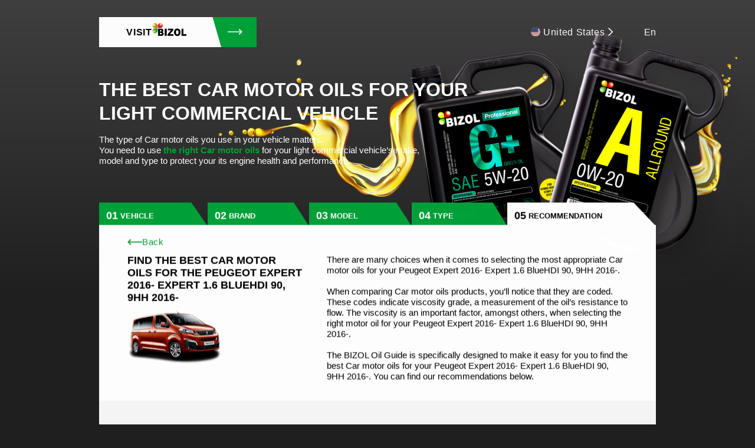

--- FILE ---
content_type: text/html; charset=utf-8
request_url: https://oilguide.bizol.com/lcvs/peugeot/expert-2016-/expert-1-6-bluehdi-90-9hh-2016-/hydraulic-brake-system
body_size: 11673
content:
<!doctype html>
<html lang="en" ">

<head>
     <!-- Google Tag Manager -->
    <script>(function(w,d,s,l,i){w[l]=w[l]||[];w[l].push({'gtm.start':
    new Date().getTime(),event:'gtm.js'});var f=d.getElementsByTagName(s)[0],
    j=d.createElement(s),dl=l!='dataLayer'?'&l='+l:'';j.async=true;j.src=
    'https://www.googletagmanager.com/gtm.js?id='+i+dl;f.parentNode.insertBefore(j,f);
    })(window,document,'script','dataLayer','GTM-WGLNNLLV');</script>
    <!-- End Google Tag Manager -->
    <meta charset="utf-8" />
    <title id="title">The best  Car motor oils for the Peugeot Expert 2016- Expert 1.6 BlueHDI 90, 9HH 2016-</title>
    <meta id="meta" name="description" content="Which  Car motor oils is the best for your Peugeot Expert 2016- Expert 1.6 BlueHDI 90, 9HH 2016-? Get advice on the best  Car motor oils for the Peugeot Expert 2016- Expert 1.6 BlueHDI 90, 9HH 2016-." />
    <meta http-equiv="X-UA-Compatible" content="IE=Edge">
    <meta name="viewport" content="width=device-width, initial-scale=1">
    <meta name="theme-color" content="#fff">
    <meta name="format-detection" content="telephone=no">
    <meta http-equiv="Content-Security-Policy" content="upgrade-insecure-requests">
    <link rel="icon" type="image/x-icon" href="https://oilguide.bizol.com/static/img/icons/favicon.ico?version=0.0.3">
    <link rel="stylesheet" type="text/css" media="all" href="https://oilguide.bizol.com/static/css/app.css?version=0.0.3">
    <link rel="stylesheet" href="//cdnjs.cloudflare.com/ajax/libs/font-awesome/4.7.0/css/font-awesome.min.css?version=0.0.3">
    <style>
        .text-capitalize {
            text-transform: capitalize;
        }
        .cursor-point {
            cursor: pointer;
        }
        .hide {
            display: none;
        }
    </style>

    <script
          type='text/javascript'
          data-cmp-ab='1'
          src='https://cdn.consentmanager.net/delivery/autoblocking/4574e33e864d.js'
          data-cmp-host='d.delivery.consentmanager.net'
          data-cmp-cdn='cdn.consentmanager.net'
          data-cmp-codesrc='1'
          async
    ></script>

</head>
<body>
<!-- Google Tag Manager (noscript) -->
<noscript><iframe src="https://www.googletagmanager.com/ns.html?id=GTM-WGLNNLLV"
height="0" width="0" style="display:none;visibility:hidden"></iframe></noscript>
<!-- End Google Tag Manager (noscript) -->

<!-- BEGIN content -->
<div class="layout layout--animated js-animated-layout">
    <!-- begin header -->
    <header class="layout__header header">
        <div class="container">
            <div class="header__inner">
                <a href="https://www.bizol.com/" class="logo header__logo">
                    <div class="logo__content">
                        <span>Visit</span>
                        <img src="https://oilguide.bizol.com/static/img/logo.png"alt="">
                    </div>
                    <div class="logo__icon">
                        <img
                                class="js-lazy icon icon--arrow"
                                src="[data-uri]" alt="" data-src="https://oilguide.bizol.com/static/img/icons/arrow.svg" data-icon="true" />
                    </div>
                </a>
                <div class="header__controls">
                    <div class="header__country">
                        <div class="country-select">
                            <button class="country-select__panel js-country-select-btn" type="button">
                    <span class="country-select__img">
                      <img id="country-logo" data-src="https://oilguide.bizol.com/static/img/flags/us.svg?version=0.0.3" src="[data-uri]" class="js-lazy" alt="" />
                    </span>
                                <span class="country-select__title"> <span id="country-name">United States</span>
                                    <svg xmlns="http://www.w3.org/2000/svg" width="0.600em" height="1em" viewBox="0 0 6 10" class="js-lazy icon icon--arr icon--stroke lazy" data-processed="true">
                                        <path d="M1 1l4 4-4 4"></path>
                                    </svg>
                                </span>
                            </button>
                            <div class="countries-modal js-country-modal">
                                <img data-src="https://oilguide.bizol.com/static/img/logo.png" src="[data-uri]" class="js-lazy" alt="" />
                                <button type="button" aria-label="Close modal" class="countries-modal__close js-country-close">
                                    <img class="js-lazy icon icon--close" src="[data-uri]" alt="" data-src="https://oilguide.bizol.com/static/img/icons/close.svg" data-icon="true" />
                                </button>
                                <div class="container">
                                    <div class="countries-modal__inner">
                                        <p class="countries-modal__title title title--h2">Choose your country</p>
                                        <ul class="countries-modal__blocks">
                                            
                                                <li class="countries-modal__block">
                                                    <p class="countries-modal__block-title title title--h3">
                                                        <img class="js-lazy icon icon--location" src="[data-uri]" alt="" data-src="https://oilguide.bizol.com/static/img/icons/location.svg" data-icon="true" /> Europe
                                                    </p>
                                                    <ul class="countries-modal__list">
                                                        
                                                            <li class="countries-modal__list-item">
                                                                <button class="countries-modal__list-link" onclick="saveCountry('16', 'Albania', '/img/flags/al.svg', 'en', 'en', 'lcvs', 'peugeot', 'expert-2016-', 'expert-1-6-bluehdi-90-9hh-2016-', 'lcvs', '', '5')">Albania</button>
                                                            </li>
                                                        
                                                            <li class="countries-modal__list-item">
                                                                <button class="countries-modal__list-link" onclick="saveCountry('18', 'Bulgaria', '/img/flags/bg.svg', 'en', 'en', 'lcvs', 'peugeot', 'expert-2016-', 'expert-1-6-bluehdi-90-9hh-2016-', 'lcvs', '', '5')">Bulgaria</button>
                                                            </li>
                                                        
                                                            <li class="countries-modal__list-item">
                                                                <button class="countries-modal__list-link" onclick="saveCountry('11', 'Germany', '/img/flags/de.svg', 'de', 'en', 'lcvs', 'peugeot', 'expert-2016-', 'expert-1-6-bluehdi-90-9hh-2016-', 'lcvs', '', '5')">Germany</button>
                                                            </li>
                                                        
                                                            <li class="countries-modal__list-item">
                                                                <button class="countries-modal__list-link" onclick="saveCountry('25', 'Greece', '/img/flags/gr.svg', 'en', 'en', 'lcvs', 'peugeot', 'expert-2016-', 'expert-1-6-bluehdi-90-9hh-2016-', 'lcvs', '', '5')">Greece</button>
                                                            </li>
                                                        
                                                            <li class="countries-modal__list-item">
                                                                <button class="countries-modal__list-link" onclick="saveCountry('31', 'Lithuania', '/img/flags/lt.svg', 'en', 'en', 'lcvs', 'peugeot', 'expert-2016-', 'expert-1-6-bluehdi-90-9hh-2016-', 'lcvs', '', '5')">Lithuania</button>
                                                            </li>
                                                        
                                                            <li class="countries-modal__list-item">
                                                                <button class="countries-modal__list-link" onclick="saveCountry('35', 'Malta', '/img/flags/mt.svg', 'en', 'en', 'lcvs', 'peugeot', 'expert-2016-', 'expert-1-6-bluehdi-90-9hh-2016-', 'lcvs', '', '5')">Malta</button>
                                                            </li>
                                                        
                                                            <li class="countries-modal__list-item">
                                                                <button class="countries-modal__list-link" onclick="saveCountry('9', 'Poland', '/img/flags/pl.svg', 'pl', 'en', 'lcvs', 'peugeot', 'expert-2016-', 'expert-1-6-bluehdi-90-9hh-2016-', 'furgonetki', '', '5')">Poland</button>
                                                            </li>
                                                        
                                                            <li class="countries-modal__list-item">
                                                                <button class="countries-modal__list-link" onclick="saveCountry('41', 'Romania', '/img/flags/ro.svg', 'ro', 'en', 'lcvs', 'peugeot', 'expert-2016-', 'expert-1-6-bluehdi-90-9hh-2016-', 'lcvs', '', '5')">Romania</button>
                                                            </li>
                                                        
                                                            <li class="countries-modal__list-item">
                                                                <button class="countries-modal__list-link" onclick="saveCountry('42', 'Slovenia', '/img/flags/si.svg', 'en', 'en', 'lcvs', 'peugeot', 'expert-2016-', 'expert-1-6-bluehdi-90-9hh-2016-', 'lcvs', '', '5')">Slovenia</button>
                                                            </li>
                                                        
                                                            <li class="countries-modal__list-item">
                                                                <button class="countries-modal__list-link" onclick="saveCountry('10', 'Ukraine', '/img/flags/ua.svg', 'uk', 'en', 'lcvs', 'peugeot', 'expert-2016-', 'expert-1-6-bluehdi-90-9hh-2016-', 'lcvs', '', '5')">Ukraine</button>
                                                            </li>
                                                        
                                                            <li class="countries-modal__list-item">
                                                                <button class="countries-modal__list-link" onclick="saveCountry('60', 'Estonia', '/img/flags/ee.svg', 'en', 'en', 'lcvs', 'peugeot', 'expert-2016-', 'expert-1-6-bluehdi-90-9hh-2016-', 'lcvs', '', '5')">Estonia</button>
                                                            </li>
                                                        
                                                            <li class="countries-modal__list-item">
                                                                <button class="countries-modal__list-link" onclick="saveCountry('61', 'United Kingdom', '/img/flags/gb.svg', 'en', 'en', 'lcvs', 'peugeot', 'expert-2016-', 'expert-1-6-bluehdi-90-9hh-2016-', 'lcvs', '', '5')">United Kingdom</button>
                                                            </li>
                                                        
                                                            <li class="countries-modal__list-item">
                                                                <button class="countries-modal__list-link" onclick="saveCountry('64', 'Netherlands', '/img/flags/nl.svg', 'en', 'en', 'lcvs', 'peugeot', 'expert-2016-', 'expert-1-6-bluehdi-90-9hh-2016-', 'lcvs', '', '5')">Netherlands</button>
                                                            </li>
                                                        
                                                            <li class="countries-modal__list-item">
                                                                <button class="countries-modal__list-link" onclick="saveCountry('66', 'Serbia', '/img/flags/rs.svg', 'en', 'en', 'lcvs', 'peugeot', 'expert-2016-', 'expert-1-6-bluehdi-90-9hh-2016-', 'lcvs', '', '5')">Serbia</button>
                                                            </li>
                                                        
                                                            <li class="countries-modal__list-item">
                                                                <button class="countries-modal__list-link" onclick="saveCountry('69', 'Kosovo', '/img/flags/xk.svg', 'en', 'en', 'lcvs', 'peugeot', 'expert-2016-', 'expert-1-6-bluehdi-90-9hh-2016-', 'lcvs', '', '5')">Kosovo</button>
                                                            </li>
                                                        
                                                            <li class="countries-modal__list-item">
                                                                <button class="countries-modal__list-link" onclick="saveCountry('70', 'Hungary', '/img/flags/hu.svg', 'en', 'en', 'lcvs', 'peugeot', 'expert-2016-', 'expert-1-6-bluehdi-90-9hh-2016-', 'lcvs', '', '5')">Hungary</button>
                                                            </li>
                                                        
                                                            <li class="countries-modal__list-item">
                                                                <button class="countries-modal__list-link" onclick="saveCountry('74', 'Bosnia and Herzegovina', '/img/flags/ba.svg', 'en', 'en', 'lcvs', 'peugeot', 'expert-2016-', 'expert-1-6-bluehdi-90-9hh-2016-', 'lcvs', '', '5')">Bosnia and Herzegovina</button>
                                                            </li>
                                                        
                                                            <li class="countries-modal__list-item">
                                                                <button class="countries-modal__list-link" onclick="saveCountry('75', 'Sweden', '/img/flags/se.svg', 'en', 'en', 'lcvs', 'peugeot', 'expert-2016-', 'expert-1-6-bluehdi-90-9hh-2016-', 'lcvs', '', '5')">Sweden</button>
                                                            </li>
                                                        
                                                            <li class="countries-modal__list-item">
                                                                <button class="countries-modal__list-link" onclick="saveCountry('77', 'France', '/img/flags/fr.svg', 'en', 'en', 'lcvs', 'peugeot', 'expert-2016-', 'expert-1-6-bluehdi-90-9hh-2016-', 'lcvs', '', '5')">France</button>
                                                            </li>
                                                        
                                                            <li class="countries-modal__list-item">
                                                                <button class="countries-modal__list-link" onclick="saveCountry('80', 'Cyprus', '/img/flags/cy.svg', 'en', 'en', 'lcvs', 'peugeot', 'expert-2016-', 'expert-1-6-bluehdi-90-9hh-2016-', 'lcvs', '', '5')">Cyprus</button>
                                                            </li>
                                                        
                                                            <li class="countries-modal__list-item">
                                                                <button class="countries-modal__list-link" onclick="saveCountry('81', 'Belgium', '/img/flags/be.svg', 'en', 'en', 'lcvs', 'peugeot', 'expert-2016-', 'expert-1-6-bluehdi-90-9hh-2016-', 'lcvs', '', '5')">Belgium</button>
                                                            </li>
                                                        
                                                            <li class="countries-modal__list-item">
                                                                <button class="countries-modal__list-link" onclick="saveCountry('83', 'Spain', '/img/flags/es.svg', 'en', 'en', 'lcvs', 'peugeot', 'expert-2016-', 'expert-1-6-bluehdi-90-9hh-2016-', 'lcvs', '', '5')">Spain</button>
                                                            </li>
                                                        
                                                            <li class="countries-modal__list-item">
                                                                <button class="countries-modal__list-link" onclick="saveCountry('84', 'Portugal', '/img/flags/pt.svg', 'en', 'en', 'lcvs', 'peugeot', 'expert-2016-', 'expert-1-6-bluehdi-90-9hh-2016-', 'lcvs', '', '5')">Portugal</button>
                                                            </li>
                                                        
                                                    </ul>
                                                </li>
                                            
                                                <li class="countries-modal__block">
                                                    <p class="countries-modal__block-title title title--h3">
                                                        <img class="js-lazy icon icon--location" src="[data-uri]" alt="" data-src="https://oilguide.bizol.com/static/img/icons/location.svg" data-icon="true" /> Asia
                                                    </p>
                                                    <ul class="countries-modal__list">
                                                        
                                                            <li class="countries-modal__list-item">
                                                                <button class="countries-modal__list-link" onclick="saveCountry('13', 'Iraq', '/img/flags/iq.svg', 'ar', 'en', 'lcvs', 'peugeot', 'expert-2016-', 'expert-1-6-bluehdi-90-9hh-2016-', 'الشاحنة', '', '5')">Iraq</button>
                                                            </li>
                                                        
                                                            <li class="countries-modal__list-item">
                                                                <button class="countries-modal__list-link" onclick="saveCountry('17', 'Armenia', '/img/flags/am.svg', 'en', 'en', 'lcvs', 'peugeot', 'expert-2016-', 'expert-1-6-bluehdi-90-9hh-2016-', 'lcvs', '', '5')">Armenia</button>
                                                            </li>
                                                        
                                                            <li class="countries-modal__list-item">
                                                                <button class="countries-modal__list-link" onclick="saveCountry('28', 'Jordan', '/img/flags/jo.svg', 'ar', 'en', 'lcvs', 'peugeot', 'expert-2016-', 'expert-1-6-bluehdi-90-9hh-2016-', 'الشاحنة', '', '5')">Jordan</button>
                                                            </li>
                                                        
                                                            <li class="countries-modal__list-item">
                                                                <button class="countries-modal__list-link" onclick="saveCountry('29', 'Kuwait', '/img/flags/kw.svg', 'ar', 'en', 'lcvs', 'peugeot', 'expert-2016-', 'expert-1-6-bluehdi-90-9hh-2016-', 'الشاحنة', '', '5')">Kuwait</button>
                                                            </li>
                                                        
                                                            <li class="countries-modal__list-item">
                                                                <button class="countries-modal__list-link" onclick="saveCountry('30', 'Lebanon', '/img/flags/lb.svg', 'ar', 'en', 'lcvs', 'peugeot', 'expert-2016-', 'expert-1-6-bluehdi-90-9hh-2016-', 'الشاحنة', '', '5')">Lebanon</button>
                                                            </li>
                                                        
                                                            <li class="countries-modal__list-item">
                                                                <button class="countries-modal__list-link" onclick="saveCountry('33', 'Myanmar', '/img/flags/mm.svg', 'en', 'en', 'lcvs', 'peugeot', 'expert-2016-', 'expert-1-6-bluehdi-90-9hh-2016-', 'lcvs', '', '5')">Myanmar</button>
                                                            </li>
                                                        
                                                            <li class="countries-modal__list-item">
                                                                <button class="countries-modal__list-link" onclick="saveCountry('34', 'Mongolia', '/img/flags/mn.svg', 'en', 'en', 'lcvs', 'peugeot', 'expert-2016-', 'expert-1-6-bluehdi-90-9hh-2016-', 'lcvs', '', '5')">Mongolia</button>
                                                            </li>
                                                        
                                                            <li class="countries-modal__list-item">
                                                                <button class="countries-modal__list-link" onclick="saveCountry('36', 'Oman', '/img/flags/om.svg', 'en', 'en', 'lcvs', 'peugeot', 'expert-2016-', 'expert-1-6-bluehdi-90-9hh-2016-', 'lcvs', '', '5')">Oman</button>
                                                            </li>
                                                        
                                                            <li class="countries-modal__list-item">
                                                                <button class="countries-modal__list-link" onclick="saveCountry('38', 'Philippines', '/img/flags/ph.svg', 'en', 'en', 'lcvs', 'peugeot', 'expert-2016-', 'expert-1-6-bluehdi-90-9hh-2016-', 'lcvs', '', '5')">Philippines</button>
                                                            </li>
                                                        
                                                            <li class="countries-modal__list-item">
                                                                <button class="countries-modal__list-link" onclick="saveCountry('40', 'Qatar', '/img/flags/qa.svg', 'ar', 'en', 'lcvs', 'peugeot', 'expert-2016-', 'expert-1-6-bluehdi-90-9hh-2016-', 'الشاحنة', '', '5')">Qatar</button>
                                                            </li>
                                                        
                                                            <li class="countries-modal__list-item">
                                                                <button class="countries-modal__list-link" onclick="saveCountry('44', 'Tajikistan', '/img/flags/tj.svg', 'en', 'en', 'lcvs', 'peugeot', 'expert-2016-', 'expert-1-6-bluehdi-90-9hh-2016-', 'lcvs', '', '5')">Tajikistan</button>
                                                            </li>
                                                        
                                                            <li class="countries-modal__list-item">
                                                                <button class="countries-modal__list-link" onclick="saveCountry('45', 'Uzbekistan', '/img/flags/uz.svg', 'en', 'en', 'lcvs', 'peugeot', 'expert-2016-', 'expert-1-6-bluehdi-90-9hh-2016-', 'lcvs', '', '5')">Uzbekistan</button>
                                                            </li>
                                                        
                                                            <li class="countries-modal__list-item">
                                                                <button class="countries-modal__list-link" onclick="saveCountry('47', 'Vietnam', '/img/flags/vn.svg', 'en', 'en', 'lcvs', 'peugeot', 'expert-2016-', 'expert-1-6-bluehdi-90-9hh-2016-', 'lcvs', '', '5')">Vietnam</button>
                                                            </li>
                                                        
                                                            <li class="countries-modal__list-item">
                                                                <button class="countries-modal__list-link" onclick="saveCountry('48', 'Azerbaijan', '/img/flags/az.svg', 'en', 'en', 'lcvs', 'peugeot', 'expert-2016-', 'expert-1-6-bluehdi-90-9hh-2016-', 'lcvs', '', '5')">Azerbaijan</button>
                                                            </li>
                                                        
                                                            <li class="countries-modal__list-item">
                                                                <button class="countries-modal__list-link" onclick="saveCountry('49', 'China', '/img/flags/cn.svg', 'en', 'en', 'lcvs', 'peugeot', 'expert-2016-', 'expert-1-6-bluehdi-90-9hh-2016-', 'lcvs', '', '5')">China</button>
                                                            </li>
                                                        
                                                            <li class="countries-modal__list-item">
                                                                <button class="countries-modal__list-link" onclick="saveCountry('52', 'Cambodia', '/img/flags/kh.svg', 'en', 'en', 'lcvs', 'peugeot', 'expert-2016-', 'expert-1-6-bluehdi-90-9hh-2016-', 'lcvs', '', '5')">Cambodia</button>
                                                            </li>
                                                        
                                                            <li class="countries-modal__list-item">
                                                                <button class="countries-modal__list-link" onclick="saveCountry('53', 'Kazakhstan', '/img/flags/kz.svg', 'en', 'en', 'lcvs', 'peugeot', 'expert-2016-', 'expert-1-6-bluehdi-90-9hh-2016-', 'lcvs', '', '5')">Kazakhstan</button>
                                                            </li>
                                                        
                                                            <li class="countries-modal__list-item">
                                                                <button class="countries-modal__list-link" onclick="saveCountry('54', 'Malaysia', '/img/flags/my.svg', 'en', 'en', 'lcvs', 'peugeot', 'expert-2016-', 'expert-1-6-bluehdi-90-9hh-2016-', 'lcvs', '', '5')">Malaysia</button>
                                                            </li>
                                                        
                                                            <li class="countries-modal__list-item">
                                                                <button class="countries-modal__list-link" onclick="saveCountry('55', 'Pakistan', '/img/flags/pk.svg', 'en', 'en', 'lcvs', 'peugeot', 'expert-2016-', 'expert-1-6-bluehdi-90-9hh-2016-', 'lcvs', '', '5')">Pakistan</button>
                                                            </li>
                                                        
                                                            <li class="countries-modal__list-item">
                                                                <button class="countries-modal__list-link" onclick="saveCountry('58', 'Bangladesh', '/img/flags/bd.svg', 'en', 'en', 'lcvs', 'peugeot', 'expert-2016-', 'expert-1-6-bluehdi-90-9hh-2016-', 'lcvs', '', '5')">Bangladesh</button>
                                                            </li>
                                                        
                                                            <li class="countries-modal__list-item">
                                                                <button class="countries-modal__list-link" onclick="saveCountry('59', 'Bahrain', '/img/flags/bh.svg', 'en', 'en', 'lcvs', 'peugeot', 'expert-2016-', 'expert-1-6-bluehdi-90-9hh-2016-', 'lcvs', '', '5')">Bahrain</button>
                                                            </li>
                                                        
                                                            <li class="countries-modal__list-item">
                                                                <button class="countries-modal__list-link" onclick="saveCountry('62', 'Hong Kong', '/img/flags/hk.svg', 'en', 'en', 'lcvs', 'peugeot', 'expert-2016-', 'expert-1-6-bluehdi-90-9hh-2016-', 'lcvs', '', '5')">Hong Kong</button>
                                                            </li>
                                                        
                                                            <li class="countries-modal__list-item">
                                                                <button class="countries-modal__list-link" onclick="saveCountry('63', 'Indonesia', '/img/flags/id.svg', 'en', 'en', 'lcvs', 'peugeot', 'expert-2016-', 'expert-1-6-bluehdi-90-9hh-2016-', 'lcvs', '', '5')">Indonesia</button>
                                                            </li>
                                                        
                                                            <li class="countries-modal__list-item">
                                                                <button class="countries-modal__list-link" onclick="saveCountry('65', 'Palestine', '/img/flags/ps.svg', 'en', 'en', 'lcvs', 'peugeot', 'expert-2016-', 'expert-1-6-bluehdi-90-9hh-2016-', 'lcvs', '', '5')">Palestine</button>
                                                            </li>
                                                        
                                                            <li class="countries-modal__list-item">
                                                                <button class="countries-modal__list-link" onclick="saveCountry('67', 'Saudi Arabia', '/img/flags/sa.svg', 'en', 'en', 'lcvs', 'peugeot', 'expert-2016-', 'expert-1-6-bluehdi-90-9hh-2016-', 'lcvs', '', '5')">Saudi Arabia</button>
                                                            </li>
                                                        
                                                            <li class="countries-modal__list-item">
                                                                <button class="countries-modal__list-link" onclick="saveCountry('71', 'South Korea', '/img/flags/kr.svg', 'en', 'en', 'lcvs', 'peugeot', 'expert-2016-', 'expert-1-6-bluehdi-90-9hh-2016-', 'lcvs', '', '5')">South Korea</button>
                                                            </li>
                                                        
                                                            <li class="countries-modal__list-item">
                                                                <button class="countries-modal__list-link" onclick="saveCountry('76', 'Thailand', '/img/flags/th.svg', 'en', 'en', 'lcvs', 'peugeot', 'expert-2016-', 'expert-1-6-bluehdi-90-9hh-2016-', 'lcvs', '', '5')">Thailand</button>
                                                            </li>
                                                        
                                                            <li class="countries-modal__list-item">
                                                                <button class="countries-modal__list-link" onclick="saveCountry('78', 'India', '/img/flags/in.svg', 'en', 'en', 'lcvs', 'peugeot', 'expert-2016-', 'expert-1-6-bluehdi-90-9hh-2016-', 'lcvs', '', '5')">India</button>
                                                            </li>
                                                        
                                                            <li class="countries-modal__list-item">
                                                                <button class="countries-modal__list-link" onclick="saveCountry('79', 'Taiwan', '/img/flags/tw.svg', 'en', 'en', 'lcvs', 'peugeot', 'expert-2016-', 'expert-1-6-bluehdi-90-9hh-2016-', 'lcvs', '', '5')">Taiwan</button>
                                                            </li>
                                                        
                                                            <li class="countries-modal__list-item">
                                                                <button class="countries-modal__list-link" onclick="saveCountry('82', 'United Arab Emirates', '/img/flags/ae.svg', 'en', 'en', 'lcvs', 'peugeot', 'expert-2016-', 'expert-1-6-bluehdi-90-9hh-2016-', 'lcvs', '', '5')">United Arab Emirates</button>
                                                            </li>
                                                        
                                                            <li class="countries-modal__list-item">
                                                                <button class="countries-modal__list-link" onclick="saveCountry('86', 'Turkey', '/img/flags/tr.svg', 'tr', 'en', 'lcvs', 'peugeot', 'expert-2016-', 'expert-1-6-bluehdi-90-9hh-2016-', 'lcvs', '', '5')">Turkey</button>
                                                            </li>
                                                        
                                                    </ul>
                                                </li>
                                            
                                                <li class="countries-modal__block">
                                                    <p class="countries-modal__block-title title title--h3">
                                                        <img class="js-lazy icon icon--location" src="[data-uri]" alt="" data-src="https://oilguide.bizol.com/static/img/icons/location.svg" data-icon="true" /> Africa
                                                    </p>
                                                    <ul class="countries-modal__list">
                                                        
                                                            <li class="countries-modal__list-item">
                                                                <button class="countries-modal__list-link" onclick="saveCountry('14', 'Libya', '/img/flags/ly.svg', 'ar', 'en', 'lcvs', 'peugeot', 'expert-2016-', 'expert-1-6-bluehdi-90-9hh-2016-', 'الشاحنة', '', '5')">Libya</button>
                                                            </li>
                                                        
                                                            <li class="countries-modal__list-item">
                                                                <button class="countries-modal__list-link" onclick="saveCountry('24', 'Egypt', '/img/flags/eg.svg', 'ar', 'en', 'lcvs', 'peugeot', 'expert-2016-', 'expert-1-6-bluehdi-90-9hh-2016-', 'الشاحنة', '', '5')">Egypt</button>
                                                            </li>
                                                        
                                                            <li class="countries-modal__list-item">
                                                                <button class="countries-modal__list-link" onclick="saveCountry('32', 'Morocco', '/img/flags/ma.svg', 'ar', 'en', 'lcvs', 'peugeot', 'expert-2016-', 'expert-1-6-bluehdi-90-9hh-2016-', 'الشاحنة', '', '5')">Morocco</button>
                                                            </li>
                                                        
                                                            <li class="countries-modal__list-item">
                                                                <button class="countries-modal__list-link" onclick="saveCountry('43', 'Senegal', '/img/flags/sn.svg', 'en', 'en', 'lcvs', 'peugeot', 'expert-2016-', 'expert-1-6-bluehdi-90-9hh-2016-', 'lcvs', '', '5')">Senegal</button>
                                                            </li>
                                                        
                                                            <li class="countries-modal__list-item">
                                                                <button class="countries-modal__list-link" onclick="saveCountry('50', 'Ghana', '/img/flags/gh.svg', 'en', 'en', 'lcvs', 'peugeot', 'expert-2016-', 'expert-1-6-bluehdi-90-9hh-2016-', 'lcvs', '', '5')">Ghana</button>
                                                            </li>
                                                        
                                                            <li class="countries-modal__list-item">
                                                                <button class="countries-modal__list-link" onclick="saveCountry('51', 'Equatorial Guinea', '/img/flags/gq.svg', 'en', 'en', 'lcvs', 'peugeot', 'expert-2016-', 'expert-1-6-bluehdi-90-9hh-2016-', 'lcvs', '', '5')">Equatorial Guinea</button>
                                                            </li>
                                                        
                                                            <li class="countries-modal__list-item">
                                                                <button class="countries-modal__list-link" onclick="saveCountry('57', 'Angola', '/img/flags/ao.svg', 'en', 'en', 'lcvs', 'peugeot', 'expert-2016-', 'expert-1-6-bluehdi-90-9hh-2016-', 'lcvs', '', '5')">Angola</button>
                                                            </li>
                                                        
                                                            <li class="countries-modal__list-item">
                                                                <button class="countries-modal__list-link" onclick="saveCountry('73', 'Niger', '/img/flags/ne.svg', 'en', 'en', 'lcvs', 'peugeot', 'expert-2016-', 'expert-1-6-bluehdi-90-9hh-2016-', 'lcvs', '', '5')">Niger</button>
                                                            </li>
                                                        
                                                    </ul>
                                                </li>
                                            
                                                <li class="countries-modal__block">
                                                    <p class="countries-modal__block-title title title--h3">
                                                        <img class="js-lazy icon icon--location" src="[data-uri]" alt="" data-src="https://oilguide.bizol.com/static/img/icons/location.svg" data-icon="true" /> North America
                                                    </p>
                                                    <ul class="countries-modal__list">
                                                        
                                                            <li class="countries-modal__list-item">
                                                                <button class="countries-modal__list-link" onclick="saveCountry('22', 'Costa Rica', '/img/flags/cr.svg', 'es', 'en', 'lcvs', 'peugeot', 'expert-2016-', 'expert-1-6-bluehdi-90-9hh-2016-', 'vehiculos-ligeros', '', '5')">Costa Rica</button>
                                                            </li>
                                                        
                                                            <li class="countries-modal__list-item">
                                                                <button class="countries-modal__list-link" onclick="saveCountry('23', 'Dominican Republic', '/img/flags/do.svg', 'es', 'en', 'lcvs', 'peugeot', 'expert-2016-', 'expert-1-6-bluehdi-90-9hh-2016-', 'vehiculos-ligeros', '', '5')">Dominican Republic</button>
                                                            </li>
                                                        
                                                            <li class="countries-modal__list-item">
                                                                <button class="countries-modal__list-link" onclick="saveCountry('26', 'Guatemala', '/img/flags/gt.svg', 'es', 'en', 'lcvs', 'peugeot', 'expert-2016-', 'expert-1-6-bluehdi-90-9hh-2016-', 'vehiculos-ligeros', '', '5')">Guatemala</button>
                                                            </li>
                                                        
                                                            <li class="countries-modal__list-item">
                                                                <button class="countries-modal__list-link" onclick="saveCountry('27', 'Jamaica', '/img/flags/jm.svg', 'en', 'en', 'lcvs', 'peugeot', 'expert-2016-', 'expert-1-6-bluehdi-90-9hh-2016-', 'lcvs', '', '5')">Jamaica</button>
                                                            </li>
                                                        
                                                            <li class="countries-modal__list-item">
                                                                <button class="countries-modal__list-link" onclick="saveCountry('56', 'Trinidad and Tobago', '/img/flags/tt.svg', 'en', 'en', 'lcvs', 'peugeot', 'expert-2016-', 'expert-1-6-bluehdi-90-9hh-2016-', 'lcvs', '', '5')">Trinidad and Tobago</button>
                                                            </li>
                                                        
                                                            <li class="countries-modal__list-item">
                                                                <button class="countries-modal__list-link" onclick="saveCountry('68', 'United States', '/img/flags/us.svg', 'en', 'en', 'lcvs', 'peugeot', 'expert-2016-', 'expert-1-6-bluehdi-90-9hh-2016-', 'lcvs', '', '5')">United States</button>
                                                            </li>
                                                        
                                                            <li class="countries-modal__list-item">
                                                                <button class="countries-modal__list-link" onclick="saveCountry('72', 'El Salvador', '/img/flags/sv.svg', 'en', 'en', 'lcvs', 'peugeot', 'expert-2016-', 'expert-1-6-bluehdi-90-9hh-2016-', 'lcvs', '', '5')">El Salvador</button>
                                                            </li>
                                                        
                                                    </ul>
                                                </li>
                                            
                                                <li class="countries-modal__block">
                                                    <p class="countries-modal__block-title title title--h3">
                                                        <img class="js-lazy icon icon--location" src="[data-uri]" alt="" data-src="https://oilguide.bizol.com/static/img/icons/location.svg" data-icon="true" /> South America
                                                    </p>
                                                    <ul class="countries-modal__list">
                                                        
                                                            <li class="countries-modal__list-item">
                                                                <button class="countries-modal__list-link" onclick="saveCountry('12', 'Ecuador', '/img/flags/ec.svg', 'es', 'en', 'lcvs', 'peugeot', 'expert-2016-', 'expert-1-6-bluehdi-90-9hh-2016-', 'vehiculos-ligeros', '', '5')">Ecuador</button>
                                                            </li>
                                                        
                                                            <li class="countries-modal__list-item">
                                                                <button class="countries-modal__list-link" onclick="saveCountry('15', 'Uruguay', '/img/flags/uy.svg', 'es', 'en', 'lcvs', 'peugeot', 'expert-2016-', 'expert-1-6-bluehdi-90-9hh-2016-', 'vehiculos-ligeros', '', '5')">Uruguay</button>
                                                            </li>
                                                        
                                                            <li class="countries-modal__list-item">
                                                                <button class="countries-modal__list-link" onclick="saveCountry('19', 'Bolivia', '/img/flags/bo.svg', 'es', 'en', 'lcvs', 'peugeot', 'expert-2016-', 'expert-1-6-bluehdi-90-9hh-2016-', 'vehiculos-ligeros', '', '5')">Bolivia</button>
                                                            </li>
                                                        
                                                            <li class="countries-modal__list-item">
                                                                <button class="countries-modal__list-link" onclick="saveCountry('20', 'Chile', '/img/flags/cl.svg', 'es', 'en', 'lcvs', 'peugeot', 'expert-2016-', 'expert-1-6-bluehdi-90-9hh-2016-', 'vehiculos-ligeros', '', '5')">Chile</button>
                                                            </li>
                                                        
                                                            <li class="countries-modal__list-item">
                                                                <button class="countries-modal__list-link" onclick="saveCountry('21', 'Colombia', '/img/flags/co.svg', 'es', 'en', 'lcvs', 'peugeot', 'expert-2016-', 'expert-1-6-bluehdi-90-9hh-2016-', 'vehiculos-ligeros', '', '5')">Colombia</button>
                                                            </li>
                                                        
                                                            <li class="countries-modal__list-item">
                                                                <button class="countries-modal__list-link" onclick="saveCountry('37', 'Peru', '/img/flags/pe.svg', 'en', 'en', 'lcvs', 'peugeot', 'expert-2016-', 'expert-1-6-bluehdi-90-9hh-2016-', 'lcvs', '', '5')">Peru</button>
                                                            </li>
                                                        
                                                            <li class="countries-modal__list-item">
                                                                <button class="countries-modal__list-link" onclick="saveCountry('39', 'Paraguay', '/img/flags/py.svg', 'en', 'en', 'lcvs', 'peugeot', 'expert-2016-', 'expert-1-6-bluehdi-90-9hh-2016-', 'lcvs', '', '5')">Paraguay</button>
                                                            </li>
                                                        
                                                            <li class="countries-modal__list-item">
                                                                <button class="countries-modal__list-link" onclick="saveCountry('46', 'Venezuela', '/img/flags/ve.svg', 'en', 'en', 'lcvs', 'peugeot', 'expert-2016-', 'expert-1-6-bluehdi-90-9hh-2016-', 'lcvs', '', '5')">Venezuela</button>
                                                            </li>
                                                        
                                                    </ul>
                                                </li>
                                            
                                        </ul>
                                    </div>
                                </div>
                            </div>
                        </div>
                    </div>
                    <div class="header__lang lang">
                        <p class="lang__title text-capitalize">en</p>
                        <div class="lang__list">
                            <div class="lang__list-in">
                                <ul>
                                    
                                        <li><a class="text-capitalize cursor-point" onclick="setLanguageToPath('en', 'lcvs', 'peugeot', 'expert-2016-', 'expert-1-6-bluehdi-90-9hh-2016-', 'lcvs', 'hydraulic-brake-system')">en</a></li>
                                    
                                        <li><a class="text-capitalize cursor-point" onclick="setLanguageToPath('de', 'lcvs', 'peugeot', 'expert-2016-', 'expert-1-6-bluehdi-90-9hh-2016-', 'lcvs', 'hydraulic-brake-system')">de</a></li>
                                    
                                        <li><a class="text-capitalize cursor-point" onclick="setLanguageToPath('es', 'lcvs', 'peugeot', 'expert-2016-', 'expert-1-6-bluehdi-90-9hh-2016-', 'vehiculos-ligeros', 'hydraulic-brake-system')">es</a></li>
                                    
                                        <li><a class="text-capitalize cursor-point" onclick="setLanguageToPath('ru', 'lcvs', 'peugeot', 'expert-2016-', 'expert-1-6-bluehdi-90-9hh-2016-', 'lcvs', 'hydraulic-brake-system')">ru</a></li>
                                    
                                        <li><a class="text-capitalize cursor-point" onclick="setLanguageToPath('pl', 'lcvs', 'peugeot', 'expert-2016-', 'expert-1-6-bluehdi-90-9hh-2016-', 'furgonetki', 'hydraulic-brake-system')">pl</a></li>
                                    
                                        <li><a class="text-capitalize cursor-point" onclick="setLanguageToPath('ar', 'lcvs', 'peugeot', 'expert-2016-', 'expert-1-6-bluehdi-90-9hh-2016-', 'الشاحنة', 'hydraulic-brake-system')">ar</a></li>
                                    
                                        <li><a class="text-capitalize cursor-point" onclick="setLanguageToPath('uk', 'lcvs', 'peugeot', 'expert-2016-', 'expert-1-6-bluehdi-90-9hh-2016-', 'lcvs', 'hydraulic-brake-system')">uk</a></li>
                                    
                                        <li><a class="text-capitalize cursor-point" onclick="setLanguageToPath('ro', 'lcvs', 'peugeot', 'expert-2016-', 'expert-1-6-bluehdi-90-9hh-2016-', 'lcvs', 'hydraulic-brake-system')">ro</a></li>
                                    
                                        <li><a class="text-capitalize cursor-point" onclick="setLanguageToPath('tr', 'lcvs', 'peugeot', 'expert-2016-', 'expert-1-6-bluehdi-90-9hh-2016-', 'lcvs', 'hydraulic-brake-system')">tr</a></li>
                                    
                                </ul>
                            </div>
                        </div>
                    </div>
                </div>
            </div>
        </div>
    </header>
    <!-- end header -->
    <!-- begin main -->
    <main class="layout__main main">
        <!-- begin hero -->
        <section class="hero">
            <div class="hero__bg ">
                <img src="https://oilguide.bizol.com/static/img/hero-img.png" alt="">
                <img src="https://oilguide.bizol.com/static/img/Product_Images_(WebShop)-ART_81076-English-2895_thumbnail.png" alt="">
                <img src="https://oilguide.bizol.com/static/img/Product_Images_(WebShop)-ART_85831-English-21362_thumbnail.png" alt="">
            </div>
            <div class="container">
                
    <div class="hero__content">
        <h2 id="head_title" class="title title--h1 hero__title">The best Car motor oils for your light commercial vehicle</h2>
        <p id="head_body" class="hero__text text">The type of Car motor oils you use in your vehicle matters. <br> You need to use <a href="#"><strong>the right Car motor oils </strong></a> for your light commercial vehicle’s make, model and type to protect your its engine health and performance.
</p>
    </div>

            </div>
        </section>
        <!-- end hero -->
        <div class="container">
            <div class="tabs js-base-tabs">
                <div class="tabs__tabs">
                    <ol>
                        <li class="tabs__btn-item">
                            <a class="tabs__btn" href="/">vehicle</a>
                        </li>
                        <li class="tabs__btn-item">
                            <a class="tabs__btn" href="/lcvs">brand</a>
                        </li>
                        <li class="tabs__btn-item">
                            <a class="tabs__btn" href="/lcvs/peugeot">model</a>
                        </li>
                        <li class="tabs__btn-item">
                            <a class="tabs__btn" href="/lcvs/peugeot/expert-2016-">type</a>
                        </li>
                        <li class="tabs__btn-item tabs__btn-item--active">
                            <a class="tabs__btn" href="/lcvs/peugeot/expert-2016-/expert-1-6-bluehdi-90-9hh-2016-/hydraulic-brake-system">recommendation</a>
                        </li>
                    </ol>
                </div>

                <!-- BLOCK  -->
                <div class="tabs__body">
                    
                        <a href="/lcvs/peugeot/expert-2016-" class="tabs__back">
                            <img class="js-lazy icon icon--arrow" src="[data-uri]" alt="" data-src="https://oilguide.bizol.com/static/img/icons/arrow.svg" data-icon="true" />Back</a>
                    
                    

                    

    <input id="step_5_url_without_component" type="hidden" value="/lcvs/peugeot/expert-2016-/expert-1-6-bluehdi-90-9hh-2016-">

    <div class="title-block">
        <div class="title-block__title">
            <h2 id="main_title" class="title title--h2 search-block__title">Find the best Car motor oils for the Peugeot Expert 2016- Expert 1.6 BlueHDI 90, 9HH 2016-</h2>
            <img
                    data-src="https://cdn-oly-moa-static-prod.azureedge.net/model-images/m12836.png"
                    src="[data-uri]"
                    class="js-lazy"
                    alt=""
            />
        </div>
        <div class="title-block__text js-read-more-text">
            <div class="text" id="main_body">
                There are many choices when it comes to selecting the most appropriate Car motor oils for your Peugeot Expert 2016- Expert 1.6 BlueHDI 90, 9HH 2016-. 
<br/><br/>
When comparing Car motor oils products, you’ll notice that they are coded. These codes indicate viscosity grade, a measurement of the oil’s resistance to flow. The viscosity is an important factor, amongst others, when selecting the right motor oil for your Peugeot Expert 2016- Expert 1.6 BlueHDI 90, 9HH 2016-.
<br/><br/>
The BIZOL Oil Guide is specifically designed to make it easy for you to find the best Car motor oils for your Peugeot Expert 2016- Expert 1.6 BlueHDI 90, 9HH 2016-. You can find our recommendations below.
        
            </div>
            <button class="read-more-btn" type="button">Read more</button>
        </div>
    </div>

    <div class="products">
        <nav class="products__nav products-nav js-products-nav">

        
            <h4 class="title title--h4">Select the purpose of the product</h4>
        

            
            <ul id="components-list">
                
                    <li>
                        <a onclick="changeComponent(event)" data-slug="engine" class="cursor-point ">Engine 1ND-TV</a>
                    </li>
                
                    <li>
                        <a onclick="changeComponent(event)" data-slug="hydraulic-brake-system" class="cursor-point is-active">Hydraulic brake system</a>
                    </li>
                
                    <li>
                        <a onclick="changeComponent(event)" data-slug="hydraulic-clutch-system" class="cursor-point ">Hydraulic clutch system</a>
                    </li>
                
                    <li>
                        <a onclick="changeComponent(event)" data-slug="transaxle-manual-ec69-6-1" class="cursor-point ">Transaxle, manual EC69 6/1</a>
                    </li>
                
                    <li>
                        <a onclick="changeComponent(event)" data-slug="transaxle-semi-automatic-ec65a-6-1" class="cursor-point ">Transaxle, semi-automatic EC65A 6/1</a>
                    </li>
                
            </ul>
        </nav>
        <div class="products__overlay"></div>

        <div class="products__body">

            
                
                    <input type="hidden" id="title-engine" value="The best  Car motor oils for the Peugeot Expert 2016- Expert 1.6 BlueHDI 90, 9HH 2016-">
<input type="hidden" id="meta-description-engine" value="Which  Car motor oils is the best for your Peugeot Expert 2016- Expert 1.6 BlueHDI 90, 9HH 2016-? Get advice on the best  Car motor oils for the Peugeot Expert 2016- Expert 1.6 BlueHDI 90, 9HH 2016-.">
<input type="hidden" id="head-title-engine" value="The best Car motor oils for your light commercial vehicle">
<input type="hidden" id="head-body-engine" value="The type of Car motor oils you use in your vehicle matters. &lt;br&gt; You need to use &lt;a href=&#34;#&#34;&gt;&lt;strong&gt;the right Car motor oils &lt;/strong&gt;&lt;/a&gt; for your light commercial vehicle’s make, model and type to protect your its engine health and performance.
">
<input type="hidden" id="main-title-engine" value="Find the best Car motor oils for the Peugeot Expert 2016- Expert 1.6 BlueHDI 90, 9HH 2016-">
<input type="hidden" id="main-body-engine" value="There are many choices when it comes to selecting the most appropriate Car motor oils for your Peugeot Expert 2016- Expert 1.6 BlueHDI 90, 9HH 2016-. 
&lt;br/&gt;&lt;br/&gt;
When comparing Car motor oils products, you’ll notice that they are coded. These codes indicate viscosity grade, a measurement of the oil’s resistance to flow. The viscosity is an important factor, amongst others, when selecting the right motor oil for your Peugeot Expert 2016- Expert 1.6 BlueHDI 90, 9HH 2016-.
&lt;br/&gt;&lt;br/&gt;
The BIZOL Oil Guide is specifically designed to make it easy for you to find the best Car motor oils for your Peugeot Expert 2016- Expert 1.6 BlueHDI 90, 9HH 2016-. You can find our recommendations below.
        ">




<div id="products_top_engine" class="products__top hide">

    
        <div class="d-flex">
            <h3 class="title title--h3">Capacities: </h3>
            <div>
                <p>
                    
                        0,4 liter
                    
                        3,7-3,9 liter
                    
                        4,3-4,5 liter
                    
                </p>
            </div>
        </div>
        <br/>
    

    <div class="products__filters">
        
            <div class="filter-block">
                <h5 class="title title--h5 filter-block__title">Lubricant Viscosity</h5>

                <ul id="viscosity_filters" class="filter-block__list">
                    
                        <li class="filter-block__item">
                            <label class="filter-block__btn">
                                <input type="checkbox" value="0W-30" onchange="setFilters('viscosity_filters', 'data-viscosity')"/>
                                <span>0W-30</span>
                            </label>
                        </li>
                    
                        <li class="filter-block__item">
                            <label class="filter-block__btn">
                                <input type="checkbox" value="5W-30" onchange="setFilters('viscosity_filters', 'data-viscosity')"/>
                                <span>5W-30</span>
                            </label>
                        </li>
                    
                </ul>
            </div>
        

        

    </div>

</div>

<div id="products_results_engine" class="products__results hide">

    <h3 class="title title--h3">Products</h3>

    <ul id="products-list" class="products-list">
        
            <li class="products-list__item" data-viscosity="0W-30" data-interval="">
                <div class="product-card">
                    <div class="product-card__in">
                        <div class="product-card__title-block">
                            <a class="product-card__title title title--h4 accent" href="https://acqa.dev/products/car-motor-oil/technology-0w-30-c2/wheretobuy/germany" target="_blank">Technology 0W-30 C2</a>
                            
                        </div>
                        <div class="product-card__img margin_b">
                            <img id="product-img-Technology 0W-30 C2" data-src="https://bol-pimcore.fra1.cdn.digitaloceanspaces.com/asset/products_img/images/349499/Product_Images_%28WebShop%29-ART_88410-English-22071.png" src="[data-uri]" class="js-lazy" alt="" />
                        </div>
                        <div class="product-card__content text">
                            <p>Benefits</p>
                            <ul>
                                
                                    <li>Lowered HTHS viscosity for maximum fuel economy
</li>
                                
                                    <li>Mid SAPS oil
</li>
                                
                                    <li>best cold start properties and fastest engine oiling
</li>
                                
                                    <li>extended oil change interval
</li>
                                
                                    <li>protects exhaust aftertreatment systems
</li>
                                
                            </ul>
                            
                        </div>
                    </div>
                    <div class="product-card__btns">
                        <a href="https://acqa.dev/products/car-motor-oil/technology-0w-30-c2" target="_blank" class="btn">Details</a>
                        <a href="https://acqa.dev/products/car-motor-oil/technology-0w-30-c2/wheretobuy/germany" target="_blank" class="btn btn--accent">Where to buy</a>
                    </div>
                </div>
            </li>
        
            <li class="products-list__item" data-viscosity="5W-30" data-interval="">
                <div class="product-card">
                    <div class="product-card__in">
                        <div class="product-card__title-block">
                            <a class="product-card__title title title--h4 accent" href="https://acqa.dev/products/car-motor-oil/technology-5w-30-c2/wheretobuy/germany" target="_blank">Technology 5W-30 C2</a>
                            
                        </div>
                        <div class="product-card__img margin_b">
                            <img id="product-img-Technology 5W-30 C2" data-src="https://bol-pimcore.fra1.cdn.digitaloceanspaces.com/asset/products_img/images/81/Product_Images_%28WebShop%29-ART_81220-English-2992.png" src="[data-uri]" class="js-lazy" alt="" />
                        </div>
                        <div class="product-card__content text">
                            <p>Benefits</p>
                            <ul>
                                
                                    <li>Lowered HTHS viscosity for maximum fuel economy
</li>
                                
                                    <li>Mid SAPS oil especially for Japanese and Korean automakers</li>
                                
                                    <li>best cold start properties and fastest engine oiling
</li>
                                
                                    <li>extended oil change interval
</li>
                                
                                    <li>protects exhaust aftertreatment systems
</li>
                                
                            </ul>
                            
                        </div>
                    </div>
                    <div class="product-card__btns">
                        <a href="https://acqa.dev/products/car-motor-oil/technology-5w-30-c2" target="_blank" class="btn">Details</a>
                        <a href="https://acqa.dev/products/car-motor-oil/technology-5w-30-c2/wheretobuy/germany" target="_blank" class="btn btn--accent">Where to buy</a>
                    </div>
                </div>
            </li>
        
    </ul>
</div>
                
            
                
                    <input type="hidden" id="title-hydraulic-brake-system" value="The best  Coolants &amp; Brake Fluids for the Peugeot Expert 2016- Expert 1.6 BlueHDI 90, 9HH 2016-">
<input type="hidden" id="meta-description-hydraulic-brake-system" value="Which  Coolants &amp; Brake Fluids is the best for your Peugeot Expert 2016- Expert 1.6 BlueHDI 90, 9HH 2016-? Get advice on the best  Coolants &amp; Brake Fluids for the Peugeot Expert 2016- Expert 1.6 BlueHDI 90, 9HH 2016-.">
<input type="hidden" id="head-title-hydraulic-brake-system" value="The best Coolants &amp; Brake Fluids for your light commercial vehicle">
<input type="hidden" id="head-body-hydraulic-brake-system" value="The type of Coolants &amp; Brake Fluids you use in your vehicle matters. &lt;br&gt; You need to use &lt;a href=&#34;#&#34;&gt;&lt;strong&gt;the right Coolants &amp; Brake Fluids &lt;/strong&gt;&lt;/a&gt; for your light commercial vehicle’s make, model and type to protect your its engine health and performance.
">
<input type="hidden" id="main-title-hydraulic-brake-system" value="Find the best Coolants &amp; Brake Fluids for the Peugeot Expert 2016- Expert 1.6 BlueHDI 90, 9HH 2016-">
<input type="hidden" id="main-body-hydraulic-brake-system" value="There are many choices when it comes to selecting the most appropriate Coolants &amp; Brake Fluids for your Peugeot Expert 2016- Expert 1.6 BlueHDI 90, 9HH 2016-. 
&lt;br/&gt;&lt;br/&gt;
When comparing Coolants &amp; Brake Fluids products, you’ll notice that they are coded. These codes indicate viscosity grade, a measurement of the oil’s resistance to flow. The viscosity is an important factor, amongst others, when selecting the right motor oil for your Peugeot Expert 2016- Expert 1.6 BlueHDI 90, 9HH 2016-.
&lt;br/&gt;&lt;br/&gt;
The BIZOL Oil Guide is specifically designed to make it easy for you to find the best Coolants &amp; Brake Fluids for your Peugeot Expert 2016- Expert 1.6 BlueHDI 90, 9HH 2016-. You can find our recommendations below.
        ">




<div id="products_top_hydraulic-brake-system" class="products__top ">

    

    <div class="products__filters">
        

        

    </div>

</div>

<div id="products_results_hydraulic-brake-system" class="products__results ">

    <h3 class="title title--h3">Products</h3>

    <ul id="products-list" class="products-list">
        
            <li class="products-list__item" data-viscosity="None" data-interval="">
                <div class="product-card">
                    <div class="product-card__in">
                        <div class="product-card__title-block">
                            <a class="product-card__title title title--h4 accent" href="https://acqa.dev/products/coolant-and-brake-fluid/brake-fluid-dot-4/wheretobuy/germany" target="_blank">Brake Fluid DOT 4</a>
                            
                        </div>
                        <div class="product-card__img margin_b">
                            <img id="product-img-Brake Fluid DOT 4" data-src="https://bol-pimcore.fra1.cdn.digitaloceanspaces.com/asset/products_img/images/360144/Product_Images_%28WebShop%29-ART_287420-English-22056.png" src="[data-uri]" class="js-lazy" alt="" />
                        </div>
                        <div class="product-card__content text">
                            <p>Benefits</p>
                            <ul>
                                
                                    <li>ABS compatible</li>
                                
                                    <li>prevents brake fade and exceeds DOT 4 standard requirements</li>
                                
                                    <li>protects against performance decline due to water absorption</li>
                                
                            </ul>
                            
                        </div>
                    </div>
                    <div class="product-card__btns">
                        <a href="https://acqa.dev/products/coolant-and-brake-fluid/brake-fluid-dot-4" target="_blank" class="btn">Details</a>
                        <a href="https://acqa.dev/products/coolant-and-brake-fluid/brake-fluid-dot-4/wheretobuy/germany" target="_blank" class="btn btn--accent">Where to buy</a>
                    </div>
                </div>
            </li>
        
            <li class="products-list__item" data-viscosity="None" data-interval="">
                <div class="product-card">
                    <div class="product-card__in">
                        <div class="product-card__title-block">
                            <a class="product-card__title title title--h4 accent" href="https://acqa.dev/products/coolant-and-brake-fluid/brake-fluid-dot-4-lv/wheretobuy/germany" target="_blank">Brake Fluid DOT 4 LV</a>
                            
                        </div>
                        <div class="product-card__img margin_b">
                            <img id="product-img-Brake Fluid DOT 4 LV" data-src="https://bol-pimcore.fra1.cdn.digitaloceanspaces.com/asset/products_img/images/360145/Product_Images_%28WebShop%29-ART_287430-English-22057.png" src="[data-uri]" class="js-lazy" alt="" />
                        </div>
                        <div class="product-card__content text">
                            <p>Benefits</p>
                            <ul>
                                
                                    <li>special low-viscosity formula for ABS, ASC, ESP, ESC and EBD systems</li>
                                
                                    <li>prevents brake fade, exceeds DOT 4 requirements and the newest ISO 4925 Class 6 norm</li>
                                
                                    <li>superior wet boiling point</li>
                                
                            </ul>
                            
                        </div>
                    </div>
                    <div class="product-card__btns">
                        <a href="https://acqa.dev/products/coolant-and-brake-fluid/brake-fluid-dot-4-lv" target="_blank" class="btn">Details</a>
                        <a href="https://acqa.dev/products/coolant-and-brake-fluid/brake-fluid-dot-4-lv/wheretobuy/germany" target="_blank" class="btn btn--accent">Where to buy</a>
                    </div>
                </div>
            </li>
        
    </ul>
</div>
                
            
                
                    <input type="hidden" id="title-hydraulic-clutch-system" value="The best  Coolants &amp; Brake Fluids for the Peugeot Expert 2016- Expert 1.6 BlueHDI 90, 9HH 2016-">
<input type="hidden" id="meta-description-hydraulic-clutch-system" value="Which  Coolants &amp; Brake Fluids is the best for your Peugeot Expert 2016- Expert 1.6 BlueHDI 90, 9HH 2016-? Get advice on the best  Coolants &amp; Brake Fluids for the Peugeot Expert 2016- Expert 1.6 BlueHDI 90, 9HH 2016-.">
<input type="hidden" id="head-title-hydraulic-clutch-system" value="The best Coolants &amp; Brake Fluids for your light commercial vehicle">
<input type="hidden" id="head-body-hydraulic-clutch-system" value="The type of Coolants &amp; Brake Fluids you use in your vehicle matters. &lt;br&gt; You need to use &lt;a href=&#34;#&#34;&gt;&lt;strong&gt;the right Coolants &amp; Brake Fluids &lt;/strong&gt;&lt;/a&gt; for your light commercial vehicle’s make, model and type to protect your its engine health and performance.
">
<input type="hidden" id="main-title-hydraulic-clutch-system" value="Find the best Coolants &amp; Brake Fluids for the Peugeot Expert 2016- Expert 1.6 BlueHDI 90, 9HH 2016-">
<input type="hidden" id="main-body-hydraulic-clutch-system" value="There are many choices when it comes to selecting the most appropriate Coolants &amp; Brake Fluids for your Peugeot Expert 2016- Expert 1.6 BlueHDI 90, 9HH 2016-. 
&lt;br/&gt;&lt;br/&gt;
When comparing Coolants &amp; Brake Fluids products, you’ll notice that they are coded. These codes indicate viscosity grade, a measurement of the oil’s resistance to flow. The viscosity is an important factor, amongst others, when selecting the right motor oil for your Peugeot Expert 2016- Expert 1.6 BlueHDI 90, 9HH 2016-.
&lt;br/&gt;&lt;br/&gt;
The BIZOL Oil Guide is specifically designed to make it easy for you to find the best Coolants &amp; Brake Fluids for your Peugeot Expert 2016- Expert 1.6 BlueHDI 90, 9HH 2016-. You can find our recommendations below.
        ">




<div id="products_top_hydraulic-clutch-system" class="products__top hide">

    

    <div class="products__filters">
        

        

    </div>

</div>

<div id="products_results_hydraulic-clutch-system" class="products__results hide">

    <h3 class="title title--h3">Products</h3>

    <ul id="products-list" class="products-list">
        
            <li class="products-list__item" data-viscosity="None" data-interval="">
                <div class="product-card">
                    <div class="product-card__in">
                        <div class="product-card__title-block">
                            <a class="product-card__title title title--h4 accent" href="https://acqa.dev/products/coolant-and-brake-fluid/brake-fluid-dot-4/wheretobuy/germany" target="_blank">Brake Fluid DOT 4</a>
                            
                        </div>
                        <div class="product-card__img margin_b">
                            <img id="product-img-Brake Fluid DOT 4" data-src="https://bol-pimcore.fra1.cdn.digitaloceanspaces.com/asset/products_img/images/360144/Product_Images_%28WebShop%29-ART_287420-English-22056.png" src="[data-uri]" class="js-lazy" alt="" />
                        </div>
                        <div class="product-card__content text">
                            <p>Benefits</p>
                            <ul>
                                
                                    <li>ABS compatible</li>
                                
                                    <li>prevents brake fade and exceeds DOT 4 standard requirements</li>
                                
                                    <li>protects against performance decline due to water absorption</li>
                                
                            </ul>
                            
                        </div>
                    </div>
                    <div class="product-card__btns">
                        <a href="https://acqa.dev/products/coolant-and-brake-fluid/brake-fluid-dot-4" target="_blank" class="btn">Details</a>
                        <a href="https://acqa.dev/products/coolant-and-brake-fluid/brake-fluid-dot-4/wheretobuy/germany" target="_blank" class="btn btn--accent">Where to buy</a>
                    </div>
                </div>
            </li>
        
            <li class="products-list__item" data-viscosity="None" data-interval="">
                <div class="product-card">
                    <div class="product-card__in">
                        <div class="product-card__title-block">
                            <a class="product-card__title title title--h4 accent" href="https://acqa.dev/products/coolant-and-brake-fluid/brake-fluid-dot-4-lv/wheretobuy/germany" target="_blank">Brake Fluid DOT 4 LV</a>
                            
                        </div>
                        <div class="product-card__img margin_b">
                            <img id="product-img-Brake Fluid DOT 4 LV" data-src="https://bol-pimcore.fra1.cdn.digitaloceanspaces.com/asset/products_img/images/360145/Product_Images_%28WebShop%29-ART_287430-English-22057.png" src="[data-uri]" class="js-lazy" alt="" />
                        </div>
                        <div class="product-card__content text">
                            <p>Benefits</p>
                            <ul>
                                
                                    <li>special low-viscosity formula for ABS, ASC, ESP, ESC and EBD systems</li>
                                
                                    <li>prevents brake fade, exceeds DOT 4 requirements and the newest ISO 4925 Class 6 norm</li>
                                
                                    <li>superior wet boiling point</li>
                                
                            </ul>
                            
                        </div>
                    </div>
                    <div class="product-card__btns">
                        <a href="https://acqa.dev/products/coolant-and-brake-fluid/brake-fluid-dot-4-lv" target="_blank" class="btn">Details</a>
                        <a href="https://acqa.dev/products/coolant-and-brake-fluid/brake-fluid-dot-4-lv/wheretobuy/germany" target="_blank" class="btn btn--accent">Where to buy</a>
                    </div>
                </div>
            </li>
        
    </ul>
</div>
                
            
                
                    <input type="hidden" id="title-transaxle-manual-ec69-6-1" value="The best  Gear Oils for the Peugeot Expert 2016- Expert 1.6 BlueHDI 90, 9HH 2016-">
<input type="hidden" id="meta-description-transaxle-manual-ec69-6-1" value="Which  Gear Oils is the best for your Peugeot Expert 2016- Expert 1.6 BlueHDI 90, 9HH 2016-? Get advice on the best  Gear Oils for the Peugeot Expert 2016- Expert 1.6 BlueHDI 90, 9HH 2016-.">
<input type="hidden" id="head-title-transaxle-manual-ec69-6-1" value="The best Gear Oils for your light commercial vehicle">
<input type="hidden" id="head-body-transaxle-manual-ec69-6-1" value="The type of Gear Oils you use in your vehicle matters. &lt;br&gt; You need to use &lt;a href=&#34;#&#34;&gt;&lt;strong&gt;the right Gear Oils &lt;/strong&gt;&lt;/a&gt; for your light commercial vehicle’s make, model and type to protect your its engine health and performance.
">
<input type="hidden" id="main-title-transaxle-manual-ec69-6-1" value="Find the best Gear Oils for the Peugeot Expert 2016- Expert 1.6 BlueHDI 90, 9HH 2016-">
<input type="hidden" id="main-body-transaxle-manual-ec69-6-1" value="There are many choices when it comes to selecting the most appropriate Gear Oils for your Peugeot Expert 2016- Expert 1.6 BlueHDI 90, 9HH 2016-. 
&lt;br/&gt;&lt;br/&gt;
When comparing Gear Oils products, you’ll notice that they are coded. These codes indicate viscosity grade, a measurement of the oil’s resistance to flow. The viscosity is an important factor, amongst others, when selecting the right motor oil for your Peugeot Expert 2016- Expert 1.6 BlueHDI 90, 9HH 2016-.
&lt;br/&gt;&lt;br/&gt;
The BIZOL Oil Guide is specifically designed to make it easy for you to find the best Gear Oils for your Peugeot Expert 2016- Expert 1.6 BlueHDI 90, 9HH 2016-. You can find our recommendations below.
        ">




<div id="products_top_transaxle-manual-ec69-6-1" class="products__top hide">

    
        <div class="d-flex">
            <h3 class="title title--h3">Capacities: </h3>
            <div>
                <p>
                    
                        2,4 liter
                    
                </p>
            </div>
        </div>
        <br/>
    

    <div class="products__filters">
        
            <div class="filter-block">
                <h5 class="title title--h5 filter-block__title">Lubricant Viscosity</h5>

                <ul id="viscosity_filters" class="filter-block__list">
                    
                        <li class="filter-block__item">
                            <label class="filter-block__btn">
                                <input type="checkbox" value="75W" onchange="setFilters('viscosity_filters', 'data-viscosity')"/>
                                <span>75W</span>
                            </label>
                        </li>
                    
                </ul>
            </div>
        

        

    </div>

</div>

<div id="products_results_transaxle-manual-ec69-6-1" class="products__results hide">

    <h3 class="title title--h3">Products</h3>

    <ul id="products-list" class="products-list">
        
            <li class="products-list__item" data-viscosity="75W" data-interval="">
                <div class="product-card">
                    <div class="product-card__in">
                        <div class="product-card__title-block">
                            <a class="product-card__title title title--h4 accent" href="https://acqa.dev/products/gear-oil/allround-gear-oil-mtf-75w/wheretobuy/germany" target="_blank">Allround Gear Oil MTF 75W</a>
                            
                        </div>
                        <div class="product-card__img margin_b">
                            <img id="product-img-Allround Gear Oil MTF 75W" data-src="https://bol-pimcore.fra1.cdn.digitaloceanspaces.com/asset/products_img/images/288391/Product_Images_%28WebShop%29-ART_88920-English-21674.png" src="[data-uri]" class="js-lazy" alt="" />
                        </div>
                        <div class="product-card__content text">
                            <p>Benefits</p>
                            <ul>
                                
                                    <li>pressure-stable lubrication protection even at hot temperatures</li>
                                
                                    <li>excellent protection against oxidation and thermal stress</li>
                                
                                    <li>excellent wear protection with high fuel saving potential</li>
                                
                            </ul>
                            
                        </div>
                    </div>
                    <div class="product-card__btns">
                        <a href="https://acqa.dev/products/gear-oil/allround-gear-oil-mtf-75w" target="_blank" class="btn">Details</a>
                        <a href="https://acqa.dev/products/gear-oil/allround-gear-oil-mtf-75w/wheretobuy/germany" target="_blank" class="btn btn--accent">Where to buy</a>
                    </div>
                </div>
            </li>
        
    </ul>
</div>
                
            
                
                    <input type="hidden" id="title-transaxle-semi-automatic-ec65a-6-1" value="The best  Gear Oils for the Peugeot Expert 2016- Expert 1.6 BlueHDI 90, 9HH 2016-">
<input type="hidden" id="meta-description-transaxle-semi-automatic-ec65a-6-1" value="Which  Gear Oils is the best for your Peugeot Expert 2016- Expert 1.6 BlueHDI 90, 9HH 2016-? Get advice on the best  Gear Oils for the Peugeot Expert 2016- Expert 1.6 BlueHDI 90, 9HH 2016-.">
<input type="hidden" id="head-title-transaxle-semi-automatic-ec65a-6-1" value="The best Gear Oils for your light commercial vehicle">
<input type="hidden" id="head-body-transaxle-semi-automatic-ec65a-6-1" value="The type of Gear Oils you use in your vehicle matters. &lt;br&gt; You need to use &lt;a href=&#34;#&#34;&gt;&lt;strong&gt;the right Gear Oils &lt;/strong&gt;&lt;/a&gt; for your light commercial vehicle’s make, model and type to protect your its engine health and performance.
">
<input type="hidden" id="main-title-transaxle-semi-automatic-ec65a-6-1" value="Find the best Gear Oils for the Peugeot Expert 2016- Expert 1.6 BlueHDI 90, 9HH 2016-">
<input type="hidden" id="main-body-transaxle-semi-automatic-ec65a-6-1" value="There are many choices when it comes to selecting the most appropriate Gear Oils for your Peugeot Expert 2016- Expert 1.6 BlueHDI 90, 9HH 2016-. 
&lt;br/&gt;&lt;br/&gt;
When comparing Gear Oils products, you’ll notice that they are coded. These codes indicate viscosity grade, a measurement of the oil’s resistance to flow. The viscosity is an important factor, amongst others, when selecting the right motor oil for your Peugeot Expert 2016- Expert 1.6 BlueHDI 90, 9HH 2016-.
&lt;br/&gt;&lt;br/&gt;
The BIZOL Oil Guide is specifically designed to make it easy for you to find the best Gear Oils for your Peugeot Expert 2016- Expert 1.6 BlueHDI 90, 9HH 2016-. You can find our recommendations below.
        ">




<div id="products_top_transaxle-semi-automatic-ec65a-6-1" class="products__top hide">

    
        <div class="d-flex">
            <h3 class="title title--h3">Capacities: </h3>
            <div>
                <p>
                    
                        2,4 liter
                    
                </p>
            </div>
        </div>
        <br/>
    

    <div class="products__filters">
        
            <div class="filter-block">
                <h5 class="title title--h5 filter-block__title">Lubricant Viscosity</h5>

                <ul id="viscosity_filters" class="filter-block__list">
                    
                        <li class="filter-block__item">
                            <label class="filter-block__btn">
                                <input type="checkbox" value="75W" onchange="setFilters('viscosity_filters', 'data-viscosity')"/>
                                <span>75W</span>
                            </label>
                        </li>
                    
                </ul>
            </div>
        

        

    </div>

</div>

<div id="products_results_transaxle-semi-automatic-ec65a-6-1" class="products__results hide">

    <h3 class="title title--h3">Products</h3>

    <ul id="products-list" class="products-list">
        
            <li class="products-list__item" data-viscosity="75W" data-interval="">
                <div class="product-card">
                    <div class="product-card__in">
                        <div class="product-card__title-block">
                            <a class="product-card__title title title--h4 accent" href="https://acqa.dev/products/gear-oil/allround-gear-oil-mtf-75w/wheretobuy/germany" target="_blank">Allround Gear Oil MTF 75W</a>
                            
                        </div>
                        <div class="product-card__img margin_b">
                            <img id="product-img-Allround Gear Oil MTF 75W" data-src="https://bol-pimcore.fra1.cdn.digitaloceanspaces.com/asset/products_img/images/288391/Product_Images_%28WebShop%29-ART_88920-English-21674.png" src="[data-uri]" class="js-lazy" alt="" />
                        </div>
                        <div class="product-card__content text">
                            <p>Benefits</p>
                            <ul>
                                
                                    <li>pressure-stable lubrication protection even at hot temperatures</li>
                                
                                    <li>excellent protection against oxidation and thermal stress</li>
                                
                                    <li>excellent wear protection with high fuel saving potential</li>
                                
                            </ul>
                            
                        </div>
                    </div>
                    <div class="product-card__btns">
                        <a href="https://acqa.dev/products/gear-oil/allround-gear-oil-mtf-75w" target="_blank" class="btn">Details</a>
                        <a href="https://acqa.dev/products/gear-oil/allround-gear-oil-mtf-75w/wheretobuy/germany" target="_blank" class="btn btn--accent">Where to buy</a>
                    </div>
                </div>
            </li>
        
    </ul>
</div>
                
            

            <div class="products__info-items">
                <ul class="products-info-items-list products-info-items-list--desk">
                    
                        <li class="products-info-items-list__item">
                            <div class="tooltip__wrap">
                                <h4 class="title title--h4">Before oil change:</h4>
                                <i>
                                    <img class="js-lazy icon icon--info" src="[data-uri]" alt="" data-src="https://oilguide.bizol.com/static/img/icons/info.svg?version=0.0.3" data-icon="true" />
                                    <span class="tooltip">Not sure which oil was used in the previous oil change? Make sure the engine is free of any old residue: use a highly effective additive to eliminate it and help the fresh oil last longer.</span>
                                </i>
                            </div>
                        </li>
                    
                        <li class="products-info-items-list__item">
                            <div class="tooltip__wrap">
                                <h4 class="title title--h4">Clean injectors and valves</h4>
                                <i>
                                    <img class="js-lazy icon icon--info" src="[data-uri]" alt="" data-src="https://oilguide.bizol.com/static/img/icons/info.svg?version=0.0.3" data-icon="true" />
                                    <span class="tooltip">Increased engine performance for a sustainable driving, reduced emmissions and fuel consumption, extended life of the fuel system</span>
                                </i>
                            </div>
                        </li>
                    
                </ul>

                <ul class="products-info-items-list">
                    

                        <li class="products-info-items-list__item">
                            <div class="tooltip__wrap tooltip__wrap--mob">
                                <h4 class="title title--h4">Before oil change:</h4>
                                <i>
                                    <img class="js-lazy icon icon--info" alt="" src="https://oilguide.bizol.com/static/img/icons/info.svg?version=0.0.3" data-icon="true" />
                                    <span class="tooltip">Not sure which oil was used in the previous oil change? Make sure the engine is free of any old residue: use a highly effective additive to eliminate it and help the fresh oil last longer.</span>
                                </i>
                            </div>
                            <div class="product-card product-card--vert product-card--short">
                                <div class="product-card__in">
                                    <div class="product-card__title-block">
                                        <a class="product-card__title title title--h4 accent" href="https://acqa.dev/products/additives-pro-line/pro-oil-system-clean-plus-p91/wheretobuy/germany" target="_blank">Bizol Pro Oil System Clean+ p91</a>
                                        
                                    </div>
                                    <div class="product-card__img">
                                        <img id="product-img-Bizol Pro Oil System Clean+ p91" data-src="https://bol-pimcore.fra1.cdn.digitaloceanspaces.com/asset/products_img/images/12802/Product_Images_%28WebShop%29-ART_8101-English-21348.png" src="data:" class="js-lazy" alt="" />
                                    </div>
                                    <div class="product-card__content text">
                                      <p>Benefits</p>
                                        <ul>
                                            
                                                <li>reduced fuel consumption and CO2 emissions
</li>
                                            
                                                <li>prolonged engine life
</li>
                                            
                                                <li>improved compression
</li>
                                            
                                        </ul>
                                    </div>
                                </div>
                                <div class="product-card__btns">
                                    <a href="https://acqa.dev/products/additives-pro-line/pro-oil-system-clean-plus-p91" target="_blank" class="btn">Details</a>
                                    <a href="https://acqa.dev/products/additives-pro-line/pro-oil-system-clean-plus-p91/wheretobuy/germany" target="_blank" class="btn btn--accent">Where to buy</a>
                                </div>
                            </div>
                        </li>
                    

                        <li class="products-info-items-list__item">
                            <div class="tooltip__wrap tooltip__wrap--mob">
                                <h4 class="title title--h4">Clean injectors and valves</h4>
                                <i>
                                    <img class="js-lazy icon icon--info" alt="" src="https://oilguide.bizol.com/static/img/icons/info.svg?version=0.0.3" data-icon="true" />
                                    <span class="tooltip">Increased engine performance for a sustainable driving, reduced emmissions and fuel consumption, extended life of the fuel system</span>
                                </i>
                            </div>
                            <div class="product-card product-card--vert product-card--short">
                                <div class="product-card__in">
                                    <div class="product-card__title-block">
                                        <a class="product-card__title title title--h4 accent" href="https://acqa.dev/products/additives/gasoline-system-clean-plus-g80/wheretobuy/germany" target="_blank">Bizol Gasoline System Clean+ g80</a>
                                        
                                    </div>
                                    <div class="product-card__img">
                                        <img id="product-img-Bizol Gasoline System Clean+ g80" data-src="https://bol-pimcore.fra1.cdn.digitaloceanspaces.com/asset/products_img/images/104/Product_Images_%28WebShop%29-ART_8880-English-21713.png" src="data:" class="js-lazy" alt="" />
                                    </div>
                                    <div class="product-card__content text">
                                      <p>Benefits</p>
                                        <ul>
                                            
                                                <li>cleans injectors efficiently
</li>
                                            
                                                <li>removes carbon deposits from intake valves and combustion chamber
</li>
                                            
                                                <li>increases the performance of engine
</li>
                                            
                                                <li>reduces fuel consumption and lowers emissions
</li>
                                            
                                                <li>extends the life of the fuel system
</li>
                                            
                                        </ul>
                                    </div>
                                </div>
                                <div class="product-card__btns">
                                    <a href="https://acqa.dev/products/additives/gasoline-system-clean-plus-g80" target="_blank" class="btn">Details</a>
                                    <a href="https://acqa.dev/products/additives/gasoline-system-clean-plus-g80/wheretobuy/germany" target="_blank" class="btn btn--accent">Where to buy</a>
                                </div>
                            </div>
                        </li>
                    
                </ul>
            </div>
            <div class="products__btn">
                <a href="/" class="btn btn--lg">new search</a>
            </div>
        </div>

    </div>
    <div class="links-block">
        <h4 class="title title--h4 links-block__title">Wrong light commercial vehicle model? Choose the required one:</h4>
        <ul class="links links--cols">
            
                <li class="links__item">
                    <a href="/lcvs/peugeot/bipper-a9-2007-2018" class="links__link">Bipper 2007-2018</a>
                </li>
            
                <li class="links__item">
                    <a href="/lcvs/peugeot/boxer-2006-" class="links__link">Boxer 2006-</a>
                </li>
            
                <li class="links__item">
                    <a href="/lcvs/peugeot/boxer-230-244-1994-2006" class="links__link">Boxer, 230, 244 1994-2006</a>
                </li>
            
                <li class="links__item">
                    <a href="/lcvs/peugeot/expert-1995-2007" class="links__link">Expert 1995-2007</a>
                </li>
            
                <li class="links__item">
                    <a href="/lcvs/peugeot/expert-2007-2015" class="links__link">Expert 2007-2015</a>
                </li>
            
        </ul>
    </div>


                    

                </div>

            </div>
        </div>

    </main>
    <!-- end main -->
    <!-- begin footer -->
    <footer class="layout__footer footer">
        <div class="container">
            <div class="footer__inner">
                <div class="js-truncate">
                    <div class="js-truncate-text">
                        <p>©Olyslager 2023 All rights reserved. No part of this information may be reproduced, stored in any retrieval system, or transmitted in any form or by any means without any prior written permission from Olyslager Organisation B.V.. Although every care is taken to ensure accuracy and completeness in compiling these data, no liability, other than that which may not be excluded by law, can be accepted for damage or loss caused by any errors or omissions in the information given. By accessing and using this oil recommendation information, the user confirms that he/she has the experience, the knowledge and the ability to perform the required maintenance activity in a safe and responsible manner. He/she also holds harmless and indemnifies the publisher against any loss, injury, claim and penalties arising from the wrongful interpretation or incorrect usage of the published information.</p>
                    </div>
                    <button type="button" class="js-truncate-show-btn read-more-btn">Read more</button>
                </div>
            </div>
        </div>
    </footer>
    <!-- end footer -->
    <div class="layout__preloader layout__preloader--hidden preloader">
        <div class="preloader__inner">
            <div class="preloader__dot"></div>
            <div class="preloader__dot"></div>
            <div class="preloader__dot"></div>
            <div class="preloader__dot"></div>
        </div>
    </div>
</div>
<!-- END content -->
<!-- BEGIN scripts -->
<script id="app-script" src="https://oilguide.bizol.com/static/js/app.js?version=0.0.3" type="text/javascript"></script>
<script src="https://oilguide.bizol.com/static/js/main.js?version=0.0.3" type="text/javascript"></script>


    <script>
        window.addEventListener('popstate', function (event) {
            console.log('popstate event:', event.state);
            setActiveComponent(event.state.slug)
        });

    </script>


<!-- END scripts -->
</body>
</html>

--- FILE ---
content_type: image/svg+xml
request_url: https://oilguide.bizol.com/static/img/icons/location.svg
body_size: 232
content:
<svg width="0.900em" height="1em" xmlns="http://www.w3.org/2000/svg" viewBox="0 0 18 20">
    <path d="M9 20s8.25-7.34 8.25-11.845C17.25 3.651 13.556 0 9 0S.75 3.651.75 8.155 9 20 9 20zm0-7.778c2.127 0 3.85-1.74 3.85-3.889 0-2.147-1.723-3.888-3.85-3.888-2.126 0-3.85 1.74-3.85 3.888 0 2.148 1.724 3.89 3.85 3.89z"/>
</svg>


--- FILE ---
content_type: image/svg+xml
request_url: https://oilguide.bizol.com/static/img/icons/info.svg?version=0.0.3
body_size: 1079
content:
<svg width="0.400em" height="1em" xmlns="http://www.w3.org/2000/svg" viewBox="0 0 6 15">
    <path d="M1.571 2.427a1.877 1.877 0 001.209.415c.235 0 .455-.037.659-.113.204-.075.382-.176.534-.302.153-.127.272-.276.358-.447a1.21 1.21 0 00.13-.554c0-.191-.043-.374-.13-.549a1.436 1.436 0 00-.358-.456A1.749 1.749 0 003.44.113 1.892 1.892 0 002.78 0c-.242 0-.465.038-.67.113a1.819 1.819 0 00-.539.308c-.156.13-.277.282-.363.456a1.22 1.22 0 00-.13.55c0 .198.043.382.13.553.086.171.207.32.363.447zM5.512 13.761a.672.672 0 01-.3.062c-.222 0-.38-.074-.473-.22a.945.945 0 01-.14-.519V5.163c0-.076-.012-.175-.036-.298a.673.673 0 00-.088-.216 1.347 1.347 0 00-.137-.262c-.118-.174-.301-.321-.55-.441-.25-.12-.599-.18-1.048-.18-.29 0-.568.031-.83.093a4.62 4.62 0 00-.737.236 4.175 4.175 0 00-.639.333A5.81 5.81 0 000 4.813l.218.256a1.63 1.63 0 01.27-.174.674.674 0 01.3-.062c.222 0 .38.074.473.221.093.147.14.32.14.518v7.922c0 .075.012.174.036.297a.67.67 0 00.088.216c.035.09.08.178.137.262.118.175.301.322.55.442.25.12.599.18 1.048.18.29 0 .568-.032.83-.093.264-.062.51-.14.737-.236a4.17 4.17 0 00.639-.334c.197-.126.375-.255.534-.384l-.218-.257a1.625 1.625 0 01-.27.174z"/>
</svg>
